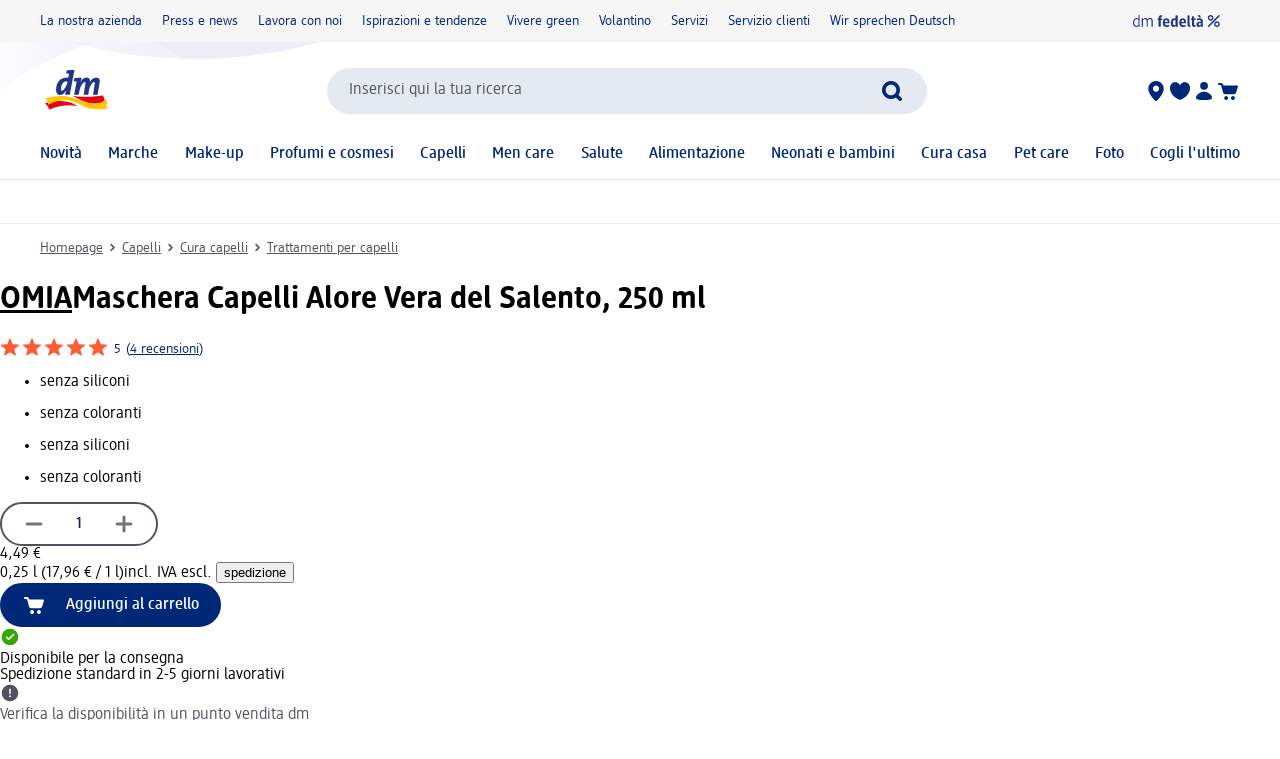

--- FILE ---
content_type: image/svg+xml
request_url: https://media.dm-static.com/images/v1538636894/products/pim/v6210_vegan_society_vegan_logo1/v6210_vegan_society_vegan_logo.svg
body_size: 3794
content:
<?xml version="1.0" encoding="utf-8"?>
<svg xmlns="http://www.w3.org/2000/svg" xmlns:xlink="http://www.w3.org/1999/xlink" id="Ebene_1" x="0px" y="0px" viewBox="0 0 447.6 361.7" style="enable-background:new 0 0 447.6 361.7;" xml:space="preserve">
<style type="text/css">
	.st0{fill:#038349;}
	.st1{fill:#038349;stroke:#038349;stroke-miterlimit:10;}
	.st2{fill:#FFFFFF;}
	.st3{fill:#007A3E;}
	.st4{fill:#038349;stroke:#038349;stroke-width:1.0001;stroke-miterlimit:10;}
	.st5{fill:none;stroke:#007A3E;stroke-width:1.0001;stroke-miterlimit:10;}
</style>
<g>
	<path class="st0" d="M241.5,169.6c-1.2,2-2.1,3.9-3.4,5.5c-6,7.7-8.8,16.4-9.5,26c-0.3,3.5-1,7.1-2,10.5   c-2.5,7.8-7.6,13.2-15.6,15.6c-4.9,1.4-9.8,3.3-15.1,1.6c-0.6-0.2-2,0.5-2.4,1.1c-4,5.6-8.3,11-11.7,16.9   c-11.9,20.6-16.4,43.2-17,66.7c0,1-0.1,2-0.2,3c0,0.3-0.2,0.6-0.4,1.2c-7.5,0-15,0-23,0c-4.6-54-25.2-100.3-66.6-136.8   c1.3,0.3,2.6,0.6,3.8,1c13.5,4.8,24.5,13.3,34.1,23.6c10.3,11,18.7,23.3,24.8,37.1c2.1,4.7,3.3,9.7,4.9,14.5   c0.6,1.8,1.1,3.6,1.9,5.3c0.3,0.7,1.2,1.2,1.8,1.7c0.5-0.8,1.4-1.5,1.4-2.3c0-4.6-0.2-9.1-0.5-13.7c-0.5-7.1-1.1-14.2-1.7-21.3   c-1.4-18.5,3.3-35.7,11.3-52c6.5-13.3,10.6-26.9,10.1-41.8c-0.1-3.4-5.4-7.3-8.5-6c-0.8,0.3-1.4,1.6-1.8,2.6   c-2.5,6.6-7,11.5-13.2,15.8c0.1-6,2.4-11.6-0.1-17.6c-6,5.6-8,12.9-11,20.5c-1.4-4.1-2.7-7.5-4-11.4c-7.9,3.2-11.1,12.4-19.6,13.9   c1.2-4.5,2.3-9.1,3.8-14.7c-11.1,2.6-19.8,7.2-27.1,16c0-8.7,5.6-14.7,7.8-22.2c-8.8-0.1-16.2,2.8-23.8,6   c5.9-6.6,11.9-13.2,18.4-20.5c-8.8-0.8-16.4-0.3-23,5.2c-0.1-0.3-0.3-0.6-0.4-0.8c5.6-5.7,11.3-11.3,17.4-17.6   c-5.7-0.4-10.5-0.7-15.2-1c0-0.3-0.1-0.7-0.1-1c10.2-4.3,20.4-8.6,31.1-13c-0.9-5.7-6-10.7-5.1-18.1c6.1,7.5,14.2,7,22,7   c-0.7-7.8-1.3-15.2-2-23.1c4,3,7.1,5.4,10.3,7.8c0.4,0.3,1,0.4,1.5,0.6c4.7,1.6,5.2,1.3,5.9-3.7c0.5-3.3,0.4-6.9,3.5-9.8   c0.4,4.8,1.9,8.4,7,9.6c2.5-5,0.4-9.8-0.4-14.4c3.4,2.1,6.8,4.2,10.2,6.1c2.1,1.2,3.4,0.5,4.2-1.9c1.5-5.1,2.5-10.2,0.9-16.1   c8.7,1.4,11.3,8.9,16.2,13.9c3.8-4.6,7.6-9.3,11.5-13.9c0.3,0.2,0.5,0.3,0.8,0.5c-1.1,4.9-1.9,9.7-0.1,14.7c0.4,1-1.5,2.8-2.6,4.8   c-1.2-1.5-1.9-2.5-2.8-3.7c-2.9,1.7-5.8,3.5-9,5.4c-2.1-5.5-4.5-10.3-9.5-14.3c-1.7,5.9-3.2,11.2-5,17.3c-3-1.4-6.1-2.7-9.4-4.2   c-0.3,2.3-0.7,4.7-1,7.2c-0.3,2-1.4,2.7-3.3,1.9c-2.2-0.8-4.3-1.6-7-2.6c-0.7,3.3-1.4,6.4-2.1,9.8c-1.2-0.4-2.4-0.6-3.5-1.1   c-1.6-0.7-3.1-1.9-4.7-2.4c-2-0.6-4.2-0.8-6.3-1.2c0,2.2-0.1,4.4-0.1,6.5c0,0.1,0.1,0.2,0.1,0.3c2.1,7.2,1.8,7.6-5.7,8.4   c-2.3,0.3-4.7,0.3-7,0.3c-2.2,0-4.4-0.4-7-0.6c0.7,4.6,3.5,7.4,7,9.6c-7.3,3.2-14.4,6.4-21.5,9.6c0.1,0.5,0.2,1,0.3,1.5   c4.3-0.2,8.5-0.4,12.8-0.7c0.1,0.2,0.1,0.4,0.2,0.5c-6.2,4-12.4,7.9-18.5,11.9c0.1,0.3,0.2,0.6,0.3,0.9c5.5,0,11,0,17.5,0   c-4.3,5.5-8,10.2-12.4,15.7c6.5-1.1,12.2-2,18.7-3.1c-2.6,4.6-4.8,8.6-7,12.6c0.2,0.3,0.4,0.6,0.6,0.8c6.5-3,13-6.1,20-9.3   c0,4.4,0,8.3,0,12.6c7.6-2.6,9.6-9.6,13.6-15.4c1.2,3.6,2.2,6.6,3.5,10.7c1.8-2.5,3.1-4.4,4.5-6.3c2.1-3,4.1-6,6.3-8.9   c0.7-0.9,2-1.2,3.6-2c0,5.5,0,10.4,0,16.2c5.2-4.2,7.8-9,9.1-15.1c3.6,1.5,6.8,2.9,10.4,4.4c0.7-5,1.4-9.7,2.2-15.2   c3.8,1.8,6.9,3.2,10.2,4.8c1.6-3.6-1.1-6-2.2-9.5c3.3-0.1,6.4-0.5,9.4-0.3c3.4,0.3,4.7-0.7,4.3-4.1c-0.2-1.4-0.6-2.8-1-4.7   c5,0.9,9.7,1.8,14.5,2.7c0.2-0.4,0.4-0.8,0.5-1.2c-1.5-1.8-3.3-3.4-4.5-5.4c-1.2-1.9-2-4.1-3.3-7.1c7.1,0.7,13.2,3.1,20.6,0.5   c-5.3-3.2-9.9-5.9-15.1-9c4.8-1.7,9.4-3.4,13.9-5c0-0.2-0.1-0.5-0.1-0.7c-3.6-0.3-7.1-0.5-10.7-0.8c0-0.4,0-0.8-0.1-1.2   c6.9-2.2,12.4-6.2,16.2-12.7c-5,1.6-10.1,3.2-15.7,4.9c2.2-5.5,4.2-10.6,6.3-15.6c-0.3-0.2-0.6-0.5-1-0.7   c-4.4,2.9-8.7,5.7-13.1,8.6c-0.3-0.1-0.6-0.3-0.9-0.4c1.2-4.6,2.4-9.3,3.7-14.5c-5.1,3.7-13.6,9.8-18.6,13.4   c0.2-2.8,16.3-15.5,27.8-22.2c-2,4.3-4.1,8.8-6.6,14c7.6-0.1,11.6-5,16.9-7.6c-4.4,5.4-6,11.7-7.1,18.7c7.2-1.2,13.9-2.3,20.7-3.4   c0.1,0.4,0.2,0.8,0.4,1.1c-5,3.4-10.9,6-13,13.7c4.2-1.1,7.5-1.9,11.1-2.8c-4.7,6.8-11.8,10.3-19.8,14.3c5.4,3.7,10,6.8,15.1,10.3   c-7.4,3.1-15,2.2-22.7,2.4c1.2,6,6.2,8,9.8,11c-4.8,0.2-9.5,0.3-14.2,0.7c-5.9,0.5-5.9,0.6-6.5,6.4c-0.5,4.5-1.1,9-1.7,14.1   c-2.9-4.7,0.1-11.7-7.4-14c-1.4,5.2-2.7,10.2-4.1,15.2c-2.2-2.1-4.8-4.4-7.4-6.8c-0.3,0.2-0.7,0.3-1,0.5c0,1.1,0,2.3,0,3.4   c0.3,14.9,0.7,29.8-3.9,44.1c-2.1,6.4-5.1,12.6-8.1,18.7c-9.1,18.6-10.3,38-6.5,58.1c1.8,9.7,2.2,19.7,3.2,29.6   c0.1,0.5,0.1,1.1,0.3,2.8c1.4-1.7,2.4-2.5,2.9-3.6c2.2-4.5,4-9.2,6.2-13.7c7.8-15.7,17.9-29.8,29.4-43c3.5-4,7.5-7.6,11.2-11.4   c1.6-1.7,2.8-3.7,4.4-5.9c-14.1-2.5-24.9,7.4-32.1,28.5c-7.2-15-3.2-36.5,19.7-41c4.4-0.9,8.9-1.5,13.3-1.4   c9.9,0.3,17.6-4.2,24.9-9.8c1.2-0.9,2.2-1.9,3.3-2.8C240.6,169.6,240.8,169.7,241.5,169.6z"/>
	<path class="st0" d="M397.4,256.6c1.8-1.4,3.1-2.3,4.3-3.4c6.5-6.1,17-6.1,23.8-0.5c4.5,3.7,6,8.5,5.9,13.9   c-0.2,11.8-0.4,23.6-0.9,35.5c-0.3,6.6-0.1,7.2,6,9.6c2.7,1.1,3.3,2.6,2.8,7.2h-30.8c-0.7-3.2-0.6-5.8,2.9-7.5   c1.3-0.6,2.5-2.6,2.6-4.1c0.5-10.5,0.6-21,0.9-31.4c0-1.5-0.1-3.1-0.4-4.7c-0.8-4.9-3.2-7.9-6.4-8.4c-3.9-0.6-9.1,2-10.9,5.8   c-0.9,2-1.7,4.2-1.8,6.4c-0.4,9.1-0.7,18.3-0.8,27.4c0,6.1,0.7,6.9,6.5,9c1,0.4,2.4,0.8,2.8,1.6c0.7,1.6,1.1,3.5,1.1,5.3   c0,0.3-2.2,1-3.4,1c-14.2,0.1-28.3,0-42.5,0c-3.5,0-6.7-0.7-9.8-2.7c-1.3-0.9-3.6-1-5.3-0.6c-4.6,1-9,2.7-13.6,3.6   c-8.5,1.7-15.7-0.8-21-7.8c-5.6-7.3-3.9-16.9,4.1-21.6c5.2-3,10.9-5.2,16.2-8c4.5-2.4,8.9-5.1,13.1-8c3.5-2.4,4.2-6.2,3.1-10.2   c-1.2-4.2-4.1-6.9-8.4-7.7c-4.1-0.7-7.5,1.2-9.8,4.5c-0.9,1.3-0.9,3.4-0.8,5c0.1,1.4,1,2.7,1.5,4c2.2,5.2,1.5,8.1-2.5,9.8   c-5.2,2.3-9.8,0.7-11.9-4.3c-2.7-6.4-0.7-14.5,4.7-19.2c9.3-8.1,29.2-8.7,38.9-1.1c4.4,3.4,6.7,7.7,6.3,13.6   c-0.7,9.1-1,18.3-1.4,27.4c-0.1,3,0,6,0.6,9c1.1,6.1,6.9,8.6,12.1,5.2c1.1-0.8,2.1-2.5,2.2-3.9c0.5-12.2,1-24.4,1.1-36.6   c0-1.3-1.7-2.8-3-3.8c-2.1-1.6-5.5-2.1-5.4-5.6s2.9-5.3,5.6-6.5c4.7-2,9.4-4.2,14.3-5.1c3.6-0.7,6.6,1.8,6.8,5.4   C396.9,254.6,397,255,397.4,256.6z M345.7,285.8c-3.3,1.5-6.3,2.4-8.8,4c-4.1,2.6-8.2,5.4-11.6,8.7c-2.6,2.5-1.2,7,2,8.8   c3.9,2.2,10,1.4,13-1.9C345.3,299.9,345.5,293.1,345.7,285.8z"/>
	<path class="st0" d="M324.2,238.5c0.2,5.7-4.6,12.9-9.5,14.1c-1.7,0.4-3.8,0.2-5.5-0.4c-3.1-1.1-6.1-2.7-9.2-4   c-2.5-1-4.7-0.6-6.1,1.9c-1.5,2.6,0.4,4.1,2.3,5.5c4.3,3,8.5,6.1,10.9,11c5.6,11.3,1.7,24.5-8.9,31.4c-1.9,1.2-3.8,2.5-5.2,4.1   c-2.1,2.3-1.3,4.8,1.5,5.8c15.9,5.8,20.8,18.7,11.8,33.3c-13.5,22.1-39.5,27-59.3,11.5c-14.4-11.2-11.3-36.3,5.4-43.7   c6.9-3.1,18.6-0.3,23.4,5.6c3.9,4.9,2.4,11.7-3,13.6c-2.8,0.9-5.1,0.6-7.3-1.7c-3.9-4.2-7.1-4.8-10.8-2.3   c-3.9,2.6-5.1,7.3-3.1,11.9c5,11.6,18.9,15.7,29.8,8.4c3-2,5.8-4.6,7.9-7.5c5.6-7.5,4.2-15.8-3.2-21.4c-5.5-4.2-11.6-7-18.4-8.5   c-7.7-1.7-15.6-3.5-21.5-9.2c-12.5-12.2-11.3-30.4,1.5-41.7c9.8-8.6,21.4-10.4,33.8-8c0.9,0.2,1.8,0.2,2.6,0.5   c2.6,0.8,3.9-0.2,5.3-2.5c3.9-6.6,7.9-8.3,15.1-6.5C311.2,241.4,317.8,243.3,324.2,238.5z M283,266.5c-0.4-2.4-1.8-5.1-3.6-6.7   c-7.8-6.9-18.5-0.4-19.1,6.9c-0.6,8.3-0.7,16.6-0.1,24.9c0.4,5.8,5.5,9.2,11.4,9.2c5.4,0,10-3.5,10.9-9c0.7-4.2,0.7-8.6,1-12.9"/>
	<path class="st0" d="M214,285c-5.6,0-11.2,0.1-16.7-0.1c-2.9-0.1-3.8,1-3.5,3.7c0.4,2.8,0.5,5.6,1,8.3c1.5,7.4,6.4,11.2,13.5,12.5   c4.3,0.8,7.8-1.4,11.1-3.8c2.1-1.5,3.9-3.4,6-4.8c1.2-0.9,2.7-1.6,4.2-2c3.1-0.6,4.3,1,3.3,4c-5.7,15.8-23.3,22.3-38.2,14.4   c-21.2-11.3-27.4-46.6-7.1-63.6c9.6-8.1,23.2-9.2,35-2.5c8.2,4.7,14.4,18.8,12.8,29.2c-0.7,4.4-1.1,4.8-5.5,4.8   C224.5,285,219.2,285,214,285z M205.4,275.4c2.7,0,5.4-0.1,8,0c2.1,0.1,3.1-0.8,3.3-2.8c0.5-5.3-0.6-10.2-4.5-14.1   c-4.4-4.3-10.8-4.1-13.7,1.2c-2.2,4-2.9,8.7-4,13.2c-0.5,1.8,0.7,2.5,2.5,2.5C199.8,275.4,202.6,275.4,205.4,275.4z"/>
	<path class="st0" d="M276.1,232.3c-3.3-0.5-2.2-1.9-1.5-3.6c5.4-11.6,11.4-23,15.8-35c7.7-21.3,8.5-43.4,5.2-65.7   c-3.9-26.4-14.4-50-31.3-70.7c-16.3-20-36.5-34.9-60.6-44.3C176.1,2.1,147.8-0.2,119,6.2C83.3,14,54.2,32.8,32.3,62   C9.9,91.7,0.6,125.4,3.5,162.6c1.7,21.3,7.3,41.4,17.9,60.1c10.5,18.4,24.7,33.5,42.2,45.5c19,13.1,40.2,21.1,62.6,26.1   c0.9,0.2,1.8,0.3,2.6,0.7c0.4,0.2,0.7,0.9,0.7,1.3c-0.1,0.4-0.6,1-1,1.1c-0.6,0.1-1.3,0-2-0.2c-31.5-6.6-60-19.4-83.4-42   c-23-22.1-36.3-49.3-41.1-80.8c-4.3-27.9-1.5-55,9.2-81.1C21.7,67.9,38,46.9,60,30.4c30-22.7,63.9-32.5,101.3-30   c26.1,1.8,50.1,10.2,71.9,24.8c24.3,16.3,42.7,37.6,54.1,64.4c18,42.3,17.8,84.6-2.7,126.2C281.8,221.3,278.9,226.8,276.1,232.3z"/>
	<path class="st1" d="M179.1,94.5c-3.1,3.1-5.8,6.9-9.4,9.3c-13.9,9.5-28.9,16.9-45.9,19c-4.2,0.5-8.8,0.5-12.9-0.3   c-10.7-2.2-14.9-11.1-9.9-20.8c4.5-8.6,10.6-16,18-22.2c16.2-13.6,34.7-22.4,55.6-26c6.4-1.1,12.7-0.5,18.7,1.8s8.6,7.6,7.3,14   c-1.4,6.6-5.6,11.5-9.3,16.8C188.3,90.5,184,93,179.1,94.5c3.3-3.9,6.8-7.8,10.1-11.8c2.1-2.6,4.3-5.2,6-8   c4.5-7.1,1.6-16.1-6.1-17.5c-5.5-1-11.5-1.7-16.9-0.6c-22.8,4.5-42.8,14.6-58.4,32.2c-4.1,4.7-7.7,10.2-10.3,15.9   c-2.9,6.3,0.2,12,6.8,13.9c3.9,1.1,8.2,1.7,12.1,1.2c15.2-2.3,29.1-8,42.1-16.4C169.3,100.2,174.2,97.4,179.1,94.5z"/>
	<path class="st2" d="M345.7,285.8c-0.2,7.2-0.5,14.1-5.4,19.6c-3,3.3-9.1,4.2-13,1.9c-3.2-1.8-4.5-6.3-2-8.8   c3.5-3.3,7.6-6.1,11.6-8.7C339.5,288.3,342.4,287.3,345.7,285.8z"/>
	<path class="st2" d="M205.4,275.4c-2.8,0-5.6-0.1-8.4,0c-1.8,0-3-0.6-2.5-2.5c1.1-4.5,1.9-9.3,4-13.2c2.9-5.3,9.3-5.6,13.7-1.2   c3.9,3.9,5,8.8,4.5,14.1c-0.2,2-1.1,2.9-3.3,2.8C210.7,275.3,208,275.4,205.4,275.4z"/>
	<path class="st2" d="M179.1,94.5c-4.9,2.9-9.8,5.8-14.5,8.8c-12.9,8.3-26.9,14-42.1,16.4c-3.9,0.6-8.3,0-12.1-1.2   c-6.6-1.9-9.6-7.6-6.8-13.9c2.6-5.7,6.2-11.2,10.3-15.9c15.6-17.6,35.6-27.7,58.4-32.2c5.4-1.1,11.4-0.4,16.9,0.6   c7.6,1.4,10.5,10.3,6.1,17.5c-1.8,2.8-3.9,5.4-6,8C185.9,86.7,182.4,90.6,179.1,94.5C179,94.6,179.1,94.5,179.1,94.5z"/>
	<g>
		<g>
			<path class="st3" d="M439.3,244.7h0.7c1.5,0,1.7,0.9,1.7,1.7c0,0.3,0,1.8,0.2,2.3h1.6v-0.2c-0.4-0.3-0.5-0.4-0.5-0.9l-0.1-1.7     c-0.1-1.3-0.6-1.6-1.1-1.8c0.6-0.4,1.3-0.9,1.3-2.3c0-2-1.5-2.5-3.1-2.5h-0.7v1.1h0.7c0.7,0,1.7,0.1,1.7,1.5s-1,1.6-1.9,1.6h-0.5     L439.3,244.7L439.3,244.7z M436.8,244.7h2.5v-1.1h-2.5v-3.2h2.5v-1.1h-3.7v9.4h1.3L436.8,244.7L436.8,244.7z"/>
			<path class="st4" d="M436.8,244.7h3.1c1.5,0,1.7,0.9,1.7,1.7c0,0.3,0,1.8,0.2,2.3h1.6v-0.2c-0.4-0.3-0.5-0.4-0.5-0.9l-0.1-1.7     c-0.1-1.3-0.6-1.6-1.1-1.8c0.6-0.4,1.3-0.9,1.3-2.3c0-2-1.5-2.5-3.1-2.5h-4.4v9.4h1.3V244.7L436.8,244.7z M436.8,240.4h3.2     c0.7,0,1.7,0.1,1.7,1.5s-1,1.6-1.9,1.6h-3L436.8,240.4L436.8,240.4z"/>
		</g>
		<path class="st5" d="M431.2,244.3c0-4.6,3.5-8.2,7.9-8.2s8,3.7,8,8.2s-3.5,8.2-8,8.2S431.2,248.9,431.2,244.3"/>
	</g>
</g>
</svg>
